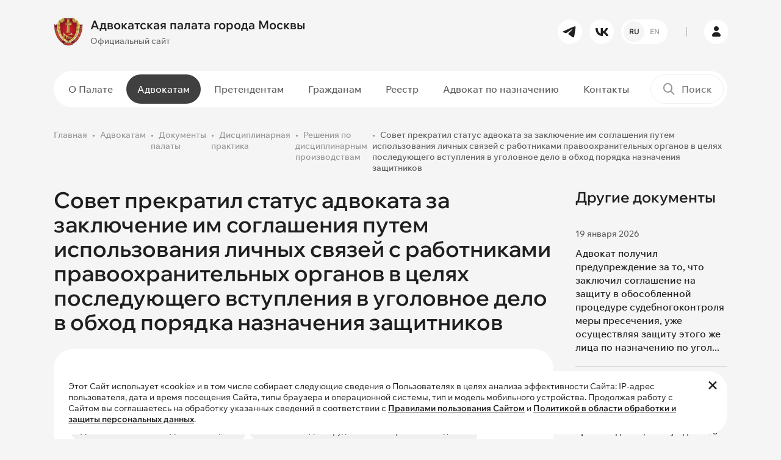

--- FILE ---
content_type: text/html; charset=UTF-8
request_url: https://www.advokatymoscow.ru/advocate/docs/discipline/solutions/11491/
body_size: 10472
content:
<!DOCTYPE html>
<html lang="ru" prefix="og: https://ogp.me/ns#">
    <head>
		<!-- Yandex.Metrika counter -->
<script type="text/javascript" data-skip-moving="true">
    (function(m,e,t,r,i,k,a){
        m[i]=m[i]||function(){(m[i].a=m[i].a||[]).push(arguments)};
        m[i].l=1*new Date();
        for (var j = 0; j < document.scripts.length; j++) {if (document.scripts[j].src === r) { return; }}
        k=e.createElement(t),a=e.getElementsByTagName(t)[0],k.async=1,k.src=r,a.parentNode.insertBefore(k,a)
    })(window, document,'script','https://mc.yandex.ru/metrika/tag.js', 'ym');

   ym(98307203, 'init', {ssr:true, webvisor:true, clickmap:true, accurateTrackBounce:true, trackLinks:true});
</script>
<noscript><div><img src="https://mc.yandex.ru/watch/98307203" style="position:absolute; left:-9999px;" alt="" /></div></noscript>
<!-- /Yandex.Metrika counter -->
<script data-skip-moving="true">
  (function(i,s,o,g,r,a,m){i['GoogleAnalyticsObject']=r;i[r]=i[r]||function(){
  (i[r].q=i[r].q||[]).push(arguments)},i[r].l=1*new Date();a=s.createElement(o),
  m=s.getElementsByTagName(o)[0];a.async=1;a.src=g;m.parentNode.insertBefore(a,m)
  })(window,document,'script','https://www.google-analytics.com/analytics.js','ga');

  ga('create', 'UA-97976893-1', 'auto');
  ga('send', 'pageview');
</script>        <meta name="yandex-verification" content="31d41def100f9689" />
        <meta name="viewport" content="width=device-width, initial-scale=1.0">
        <meta name="theme-color" content="#1F1F1F">
		<link rel="shortcut icon" href="/favicon.ico" type="image/x-icon" />
                        <meta http-equiv="Content-Type" content="text/html; charset=UTF-8" />
<script data-skip-moving="true">(function(w, d, n) {var cl = "bx-core";var ht = d.documentElement;var htc = ht ? ht.className : undefined;if (htc === undefined || htc.indexOf(cl) !== -1){return;}var ua = n.userAgent;if (/(iPad;)|(iPhone;)/i.test(ua)){cl += " bx-ios";}else if (/Windows/i.test(ua)){cl += ' bx-win';}else if (/Macintosh/i.test(ua)){cl += " bx-mac";}else if (/Linux/i.test(ua) && !/Android/i.test(ua)){cl += " bx-linux";}else if (/Android/i.test(ua)){cl += " bx-android";}cl += (/(ipad|iphone|android|mobile|touch)/i.test(ua) ? " bx-touch" : " bx-no-touch");cl += w.devicePixelRatio && w.devicePixelRatio >= 2? " bx-retina": " bx-no-retina";if (/AppleWebKit/.test(ua)){cl += " bx-chrome";}else if (/Opera/.test(ua)){cl += " bx-opera";}else if (/Firefox/.test(ua)){cl += " bx-firefox";}ht.className = htc ? htc + " " + cl : cl;})(window, document, navigator);</script>


<link href="/bitrix/js/ui/design-tokens/dist/ui.design-tokens.min.css?171740196523463" type="text/css" rel="stylesheet"/>
<link href="/bitrix/js/ui/fonts/opensans/ui.font.opensans.min.css?17072117692320" type="text/css" rel="stylesheet"/>
<link href="/bitrix/js/main/popup/dist/main.popup.bundle.min.css?176451143228056" type="text/css" rel="stylesheet"/>
<link href="/bitrix/cache/css/s1/ADV03/template_4394905395a672eaa3a9649ef1df1686/template_4394905395a672eaa3a9649ef1df1686_v1.css?1768899219379490" type="text/css" rel="stylesheet" data-template-style="true"/>







<!-- dev2fun module opengraph -->
<meta property="og:title" content="Решения по дисциплинарным производствам"/>
<meta property="og:url" content="https://www.advokatymoscow.ru/advocate/docs/discipline/solutions/11491/"/>
<meta property="og:type" content="website"/>
<meta property="og:site_name" content="Адвокатская палата города Москвы"/>
<meta property="og:image" content="https://www.advokatymoscow.ru/upload/resize_cache/iblock/53a/pmq32a24d2jw0y2sk4ye8t3638gd80u9/400_400_1/stub-_2_.jpg"/>
<meta property="og:image:type" content="image/jpeg"/>
<meta property="og:image:width" content="400"/>
<meta property="og:image:height" content="400"/>
<!-- /dev2fun module opengraph -->



		<title>Решения по дисциплинарным производствам</title>
    </head>
    <body>
				<div id="panel">
					</div>
		<header>
            <div class="header__main-row py-3">
                <div class="container">
                    <div class="row gx-4 flex-nowrap align-items-center">
                        <div class="col-auto pe-0 order-1">
							<a href="/" class="logo">
	<div class="row gx-2 flex-nowrap align-items-center">
		<div class="col-auto">
			<img src="/upload/iblock/c8f/zaffk22edcnewfsv693gwk9i9c6f5lzn/02726c0b405b25d09b2e7008c7d484ea995eb467.webp" alt="Адвокатская палата города Москвы" class="img-fluid">
		</div>
		<div class="col-auto">
			<div class="font-bold font-big">
				Адвокатская палата города Москвы			</div>
			<div class="mt-1 font-medium font-littlesmall color-gray-450 d-none d-lg-block">
				Официальный сайт			</div>
		</div>
	</div>
</a>
                        </div>
                        <div class="col-auto ms-auto d-none d-lg-block order-1">
                            <div class="row gx-2">
                                	<div class="col-auto">
		<a href="https://t.me/moscow_bar_association" target="_blank" rel="nofollow" class="btn btn-white btn-round btn-small"><i class="icon-tg"></i></a>
	</div>
	<div class="col-auto">
		<a href="https://vk.com/moscow_bar_association" target="_blank" rel="nofollow" class="btn btn-white btn-round btn-small"><i class="icon-vk"></i></a>
	</div>
								                  
<div class="col-auto">
							<a href="			https://en.advokatymoscow.ru/" class="btn btn-white btn-round btn-small btn-lang-select">
						<span class="active">RU</span>
				<span>EN</span>
			</a>
</div>
                            </div>
                        </div>
                        <div class="col-auto px-2 d-none d-lg-block order-1">
                            <div class="border-left-gray"></div>
                        </div>
                        <div class="col-auto p-0 p-lg-3 order-2 order-lg-1">
                            <a href="https://lk.advokatymoscow.ru/" target="_blank" class="btn btn-white btn-round btn-small btn-lk"><i class="icon-user"></i></a>
                        </div>
                        <div class="col-auto ms-auto p-0 d-lg-none order-1">
                            <button type="button" data-bs-target="#search_modal" data-bs-toggle="modal" class="btn-mobile-search">
                                <i class="icon-search"></i>
                            </button>
                        </div>
                        <div class="col-auto ps-0 d-lg-none order-2 order-lg-1">
                            <button type="button" class="btn-mobile-menu d-flex flex-nowrap align-items-center">
                                <span class="menu-line"></span>
                                <span class="menu-line"></span>
                                <span class="menu-line"></span>
                            </button>
                        </div>
                    </div>
                </div>
            </div>
			            <div class="header__menu-row d-none d-lg-block py-2">
                <div class="container">
                    <div class="plate-wrapper">
                        <div class="plate bg-white-1 radius-50 position-relative">
                            <div class="row flex-nowrap align-items-center gx-2">
                                <div class="col">
									<nav class="main-menu">
	<ul>
				
				<li class="d-lg-none hidden active">
			<a 
			href="/"			class=" active"
			>
			Главная			</a>
		</li>
							
				<li class="d-none">
			<a 
			href="/files/FIN_27_04_25_ПРОЕКТ_80_лет_великой_Победе_.pdf"			class=""
			>
			80 лет Победы			</a>
		</li>
							
					<li class="dropdown ">
			<a 
			href="/about/"			class=""
			>
			О Палате			</a>
				<ul class="dropdown-menu ">
							
				<li class="">
			<a 
			href="/about/sovet/"			class=""
			>
			Совет Палаты			</a>
		</li>
							
				<li class="">
			<a 
			href="/about/revision/"			class=""
			>
			Ревизионная Комиссия			</a>
		</li>
							
				<li class="">
			<a 
			href="/about/qualification/"			class=""
			>
			Квалификационная Комиссия			</a>
		</li>
							
				<li class="">
			<a 
			href="/about/rights-protection/"			class=""
			>
			Комиссия по защите прав адвокатов			</a>
		</li>
							
				<li class="">
			<a 
			href="/about/Kom_nagr/"			class=""
			>
			Комиссия по награждениям			</a>
		</li>
							
				<li class="">
			<a 
			href="/about/young-lawyers/"			class=""
			>
			Совет молодых адвокатов			</a>
		</li>
							
				<li class="">
			<a 
			href="/about/apparat/"			class=""
			>
			Аппарат Палаты			</a>
		</li>
							
				<li class="">
			<a 
			href="/about/docs/"			class=""
			>
			Документы Палаты			</a>
		</li>
							
				<li class="">
			<a 
			href="/press/"			class=""
			>
			Пресс-служба			</a>
		</li>
							
				<li class="">
			<a 
			href="/press/news/6654/"			class="hidden"
			>
			Видеоролик о работе АИС АПМ			</a>
		</li>
										</ul></li>		
					<li class="dropdown ">
			<a 
			href="/advocate/"			class=" active"
			>
			Адвокатам			</a>
				<ul class="dropdown-menu ">
							
				<li class="">
			<a 
			href="/advocate/legislation/"			class=""
			>
			Нормативные документы			</a>
		</li>
							
				<li class="">
			<a 
			href="/advocate/docs/elucidate/"			class=""
			>
			Разъяснения Совета			</a>
		</li>
							
				<li class="">
			<a 
			href="/advocate/activity/"			class=""
			>
			Вопросы адвокатской деятельности			</a>
		</li>
							
				<li class=" active">
			<a 
			href="/advocate/docs/discipline/"			class=" active"
			>
			Дисциплинарная практика			</a>
		</li>
							
				<li class="">
			<a 
			href="/press/events/"			class=""
			>
			Календарь мероприятий для адвокатов			</a>
		</li>
							
				<li class="">
			<a 
			href="/advocate/activity/fin/obyazatelnye-otchisleniya-na-nuzhdy-apm-razmer-rekvizity/"			class=""
			>
			Оплата			</a>
		</li>
										</ul></li>		
					<li class="dropdown ">
			<a 
			href="/applicants/"			class=""
			>
			Претендентам			</a>
				<ul class="dropdown-menu ">
							
				<li class="">
			<a 
			href="/applicants/obtaining/"			class=""
			>
			Приобретение статуса адвоката			</a>
		</li>
							
				<li class="">
			<a 
			href="/advocate/activity/hr/13712/"			class=""
			>
			Информация для стажеров			</a>
		</li>
										</ul></li>		
					<li class="dropdown ">
			<a 
			href="/citizens/"			class=""
			>
			Гражданам			</a>
				<ul class="dropdown-menu ">
							
				<li class="">
			<a 
			href="/citizens/free-help/"			class=""
			>
			О бесплатной юридической помощи			</a>
		</li>
							
				<li class="">
			<a 
			href="/citizens/complaint/"			class=""
			>
			Подать жалобу на&nbsp;адвоката			</a>
		</li>
							
				<li class="">
			<a 
			href="/citizens/free-lawyer-list/"			class=""
			>
			Список адвокатов, участвующих в системе бесплатной юридической помощи			</a>
		</li>
										</ul></li>		
					<li class="dropdown ">
			<a 
			href="/reestr/"			class=""
			>
			Реестр			</a>
				<ul class="dropdown-menu ">
							
				<li class="">
			<a 
			href="/reestr/members/"			class=""
			>
			Реестр адвокатов			</a>
		</li>
							
				<li class="">
			<a 
			href="/reestr/formation/"			class=""
			>
			Реестр адвокатских образований			</a>
		</li>
										</ul></li>		
				<li class="">
			<a 
			href="/appointment/"			class="menu-link-red"
			>
			Адвокат по назначению			</a>
		</li>
							
				<li class="">
			<a 
			href="/contacts/"			class=""
			>
			Контакты			</a>
		</li>
					
		</ul>
</nav>
                                </div>
                                <div class="col-auto">
                                    <div class="header-search-wrapper">
	<form action="/search/">
		<div class="header-search">
			<label for="header_search"><i class="icon-search"></i></label>
			<input type="text" id="header_search" name="q" value="" placeholder="Поиск">
			<div class="submit-wrapper">
				<button type="submit" title="Поиск" class="btn btn-black btn-small btn-round"><i class="icon-arrow-right"></i></button>
			</div>
		</div>
	</form>
</div>
                                </div>
                            </div>
                        </div>
                    </div>
                </div>
            </div>
			        </header>
        <main>
				
									<section>
                <div class="container">
					<nav class="breadcrumb-wrapper"><ol class="breadcrumb"><li class="breadcrumb-item"><a href="/">Главная</a></li><li class="breadcrumb-item"><a href="/advocate/">Адвокатам</a></li><li class="breadcrumb-item"><a href="/advocate/docs/">Документы палаты</a></li><li class="breadcrumb-item"><a href="/advocate/docs/discipline/">Дисциплинарная практика</a></li><li class="breadcrumb-item"><a href="/advocate/docs/discipline/solutions/">Решения по дисциплинарным производствам</a></li><li class="breadcrumb-item active">Совет прекратил статус адвоката за заключение им соглашения путем использования личных связей с работниками правоохранительных органов в целях последующего вступления в уголовное дело в обход порядка назначения защитников</li></ol></nav>																				<div class="page-wrapper-block">
			<div class="row g-4">
	<div class="col-lg-9">
		<div class="news-detail-wrapper">
		<h1 class="h2 mb-4">Совет прекратил статус адвоката за заключение им соглашения путем использования личных связей с работниками правоохранительных органов в целях последующего вступления в уголовное дело в обход порядка назначения защитников</h1>
<div class="news-detail container-content">
	<div class="plate bg-white-1 radius-32 p-2">
				<div class="p-20">
			<div class="row mb-2 mb-md-3 align-items-center flex-nowrap py-md-1">
				<div class="col">
					<div class="row g-2">
												<div class="col-auto">
							<div class="d-flex align-items-center flex-nowrap font-littlesmall color-gray-800 font-medium">
								<span>21 января 2023</span>
							</div>
						</div>
																		<div class="col-auto">
							<div class="d-flex align-items-center flex-nowrap font-littlesmall color-gray-800 font-medium">
								<i class="icon-eye me-1"></i>
								<span>892</span>
							</div>
						</div>
																		<div class="ms-auto col-auto">
							<div class="leg-doc-buttons">
								<a href="/doc/get/11491/" target="_blank"><i class="icon-filepdf"></i></a>
							</div>
						</div>
						<div class="col-auto">
							<div class="leg-doc-buttons">
								<a href="/doc/print/11491/" target="_blank"><i class="icon-print"></i></a>
							</div>
						</div>
										</div>
				</div>
			</div>
							<div class="news-detail__text"><a href="https://www.advokatymoscow.ru/upload/disciplinary-practice/2022/2022.12.20%20%D0%A0%D0%B5%D1%88.%20%D0%A1%D0%90%D0%9F%D0%9C%20%D0%91._%D0%BF%D1%80%D0%B5%D0%BA%D1%80.%20%D1%81%D1%82%D0%B0%D1%82%D1%83%D1%81%D0%B0.pdf">Читать</a>&nbsp;Решение Адвокатской палаты города Москвы.</div>
										<div class="mt-4">
					<div class="row gx-2 gy-1">
																										<div class="col-auto"><a href="/tag/Дела+по+назначению.+«Двойная+защита»/" class="tag">Дела по назначению. «Двойная защита» </a></div>
																				<div class="col-auto"><a href="/tag/Участие+в+ОРД.+Сотрудничество+с+органами+следствия/" class="tag">Участие в ОРД. Сотрудничество с органами следствия </a></div>
																				<div class="col-auto"><a href="/tag/Прекращение+статуса/" class="tag">Прекращение статуса </a></div>
																				<div class="col-auto"><a href="/tag/Жалоба+доверителя/" class="tag">Жалоба доверителя </a></div>
											</div>
				</div>
					</div>
	</div>
			<script data-skip-moving="true" src="https://yastatic.net/share2/share.js"></script>
<div class="contnet-socnets">
	<h4 data-menu="false">Поделиться в социальных сетях</h4>
	<div class="ya-share2" data-shape="round" data-curtain="" data-size="l" data-services="vkontakte,telegram,whatsapp" data-lang="ru"></div>
</div>		<div class="mt-3 pt-3">
		<a href="/advocate/docs/discipline/solutions/" class="btn btn-transparent-red">
			<i class="icon-arrow-left me-1 pe-1"></i>
			<span>Вернуться к списку</span>
		</a>
	</div>
</div>
				</div>
	</div>
	<div class="col-lg-3">
		<div class="sticky">
						<h3>Другие документы</h3>
<div class="news-aditional__list">
			<div class="news-aditional__list-item" id="bx_651765591_15328">
		<div class="d-flex align-items-center flex-nowrap font-littlesmall color-gray-800 font-medium">
			<span>19 января 2026</span>
		</div>
		<div class="mt-2">
			<a href="/advocate/docs/discipline/solutions/15328/" class="font-medium hover-contrast">
				Адвокат получил предупреждение за то, что заключил соглашение на защиту в обособленной процедуре судебногоконтроля меры пресечения, уже осуществляя защиту этого же лица по назначению по угол...			</a>
		</div>
	</div>
			<div class="news-aditional__list-item" id="bx_651765591_15327">
		<div class="d-flex align-items-center flex-nowrap font-littlesmall color-gray-800 font-medium">
			<span>19 января 2026</span>
		</div>
		<div class="mt-2">
			<a href="/advocate/docs/discipline/solutions/15327/" class="font-medium hover-contrast">
				Совет прекратил дисциплинарное производство, возбужденное по обращению судьи, признав правомерными действия адвоката-защитника по недопущению назначения судом защитника-&quot;дублёра&quot; в...			</a>
		</div>
	</div>
			<div class="news-aditional__list-item" id="bx_651765591_15326">
		<div class="d-flex align-items-center flex-nowrap font-littlesmall color-gray-800 font-medium">
			<span>19 января 2026</span>
		</div>
		<div class="mt-2">
			<a href="/advocate/docs/discipline/solutions/15326/" class="font-medium hover-contrast">
				Адвокат получил предупреждение за то, что явился в судебное заседание без согласия доверителя на получение юридической помощи. Прекратив дисциплинарное производство в оставшейся части, Совет...			</a>
		</div>
	</div>
			<div class="news-aditional__list-item" id="bx_651765591_15325">
		<div class="d-flex align-items-center flex-nowrap font-littlesmall color-gray-800 font-medium">
			<span>19 января 2026</span>
		</div>
		<div class="mt-2">
			<a href="/advocate/docs/discipline/solutions/15325/" class="font-medium hover-contrast">
				Совет прекратил дисциплинарное производство, признав технической ошибкой неправильное указание адвокатом наименования доверителя в ордере, представленном в суд для ознакомления с делом. При ...			</a>
		</div>
	</div>
	</div>
		</div>
	</div>
</div>			</div>
							</div>
	</section>
		<section>
		<div class="container">
			<div class="plate plate-big bg-white-1 radius-32 plate-connect">
				<div class="content-block-narrow">
					<div class="h4 pe-5 pe-md-0">
						Хотите получать сообщения обо&nbsp;всех&nbsp;важных <br>новостях и&nbsp;событиях на&nbsp;нашем&nbsp;сайте?
					</div>
					<div class="mt-3 pt-3">
						<a href="#subscribe_modal" data-bs-toggle="modal" class="btn btn-transparent-red">Подписаться на рассылку</a>
					</div>
				</div>
				<div class="plate-connect__img">
					<img src="/bitrix/templates/ADV03/images/connect_small.png" class="img-fluid d-md-none" alt="Подписаться на рассылку">
					<img src="/bitrix/templates/ADV03/images/connect.png" class="img-fluid d-none d-md-block" alt="Подписаться на рассылку">
				</div>
			</div>
		</div>
	</section>
		</main>
        <footer>
			<div class="container">
                <div class="row gy-5 gx-4 g-xl-5 mb-md-5">
                    <div class="col-md-6 col-lg-3">
						<div class="text-uppercase font-smaller color-gray-700 font-bold mb-3 mb-lg-4">
							Контакты						</div>
						<div class="font-littlesmall color-gray-700 font-medium mb-1">
	Телефон</div>
<div class="font-littlesmall color-gray-700 font-medium mb-4">
	<a href="tel:84959098594" class="font-bold font-littlebig hover-contrast">8 (495) 909-85-94</a>
</div>
<div class="font-littlesmall color-gray-700 font-medium mb-1">
	Электронная почта</div>
<div class="font-littlesmall color-gray-700 font-medium mb-4">
	<a href="mailto:info@advokatymoscow.ru" class="font-littlesmall font-bold hover-contrast">info@advokatymoscow.ru</a>
</div>
<div class="font-littlesmall color-gray-700 font-medium mb-1">
	Адрес</div>
<div class="font-small color-gray-700 font-medium mb-3 mb-md-4">
	<a href="/contacts/" class="font-littlesmall font-bold hover-contrast">
		119002, город&nbsp;Москва,  переулок&nbsp;Сивцев&nbsp;Вражек, д.&nbsp;43	</a>
</div>
<div class="font-littlesmall color-gray-700 mb-md-4 pe-md-5">
	При перепечатке любой информации, ссылка на сайт <a href="https://www.advokatymoscow.ru" class="color-gray-700 hover-contrast">www.advokatymoscow.ru</a> обязательна.
</div>                    </div>
                    <div class="col-md-6 col-lg-3">
					                        <div class="text-uppercase font-smaller color-gray-700 font-bold mb-3 mb-lg-4">
                            Основные разделы                        </div>
						<nav class="footer-menu">
	<ul>
			<li class="d-lg-none hidden active">
			<a 
			href="/"			class=" active"
			>
			Главная			</a>
		</li>
			<li class="d-none">
			<a 
			href="/files/FIN_27_04_25_ПРОЕКТ_80_лет_великой_Победе_.pdf"			class=""
			>
			80 лет Победы			</a>
		</li>
			<li class="">
			<a 
			href="/about/"			class=""
			>
			О Палате			</a>
		</li>
			<li class=" active">
			<a 
			href="/advocate/"			class=" active"
			>
			Адвокатам			</a>
		</li>
			<li class="">
			<a 
			href="/applicants/"			class=""
			>
			Претендентам			</a>
		</li>
			<li class="">
			<a 
			href="/citizens/"			class=""
			>
			Гражданам			</a>
		</li>
			<li class="">
			<a 
			href="/reestr/"			class=""
			>
			Реестр			</a>
		</li>
			<li class="">
			<a 
			href="/appointment/"			class="menu-link-red"
			>
			Адвокат по назначению			</a>
		</li>
			<li class="">
			<a 
			href="/contacts/"			class=""
			>
			Контакты			</a>
		</li>
		</ul>
</nav>
					                    </div>
                    <div class="col-md-6 col-lg-3">
																		<div class="text-uppercase font-smaller color-gray-700 font-bold mb-3 mb-lg-4">
		Полезные ссылки	</div>
		<div class="">
		<a href="http://www.pravo.gov.ru/" target="_blank" class="d-block hover-brightness">
			<div class="row align-items-center g-2 flex-nowrap footer__usefull-links">
				<div class="col-auto">
					<img src="/upload/iblock/b51/juybvfs2sftqhicnkaqsz2gkmg22sxl6/5-_1_.webp" class="img-fluid" alt="Официальный интернет-портал правовой информации">
				</div>
				<div class="col">
					<div class="color-gray-400 font-medium font-littlesmall hover-contrast">
						Официальный интернет-портал правовой информации					</div>
				</div>
			</div>
		</a>
	</div>
		<div class=" mt-3 mt-lg-4">
		<a href="http://www.fparf.ru/" target="_blank" class="d-block hover-brightness">
			<div class="row align-items-center g-2 flex-nowrap footer__usefull-links">
				<div class="col-auto">
					<img src="/upload/iblock/7bf/xp87imsqj2oel3k5ir42qjfgb1kyrxfc/4.webp" class="img-fluid" alt="Федеральная палата адвокатов Российской Федерации">
				</div>
				<div class="col">
					<div class="color-gray-400 font-medium font-littlesmall hover-contrast">
						Федеральная палата адвокатов Российской Федерации					</div>
				</div>
			</div>
		</a>
	</div>
		<div class=" mt-3 mt-lg-4">
		<a href="http://pravo.minjust.ru/" target="_blank" class="d-block hover-brightness">
			<div class="row align-items-center g-2 flex-nowrap footer__usefull-links">
				<div class="col-auto">
					<img src="/upload/iblock/f24/wakspb116shfhrjbujs2j2dqyth31a72/3-_1_.webp" class="img-fluid" alt="Нормативные правовые акты в&nbsp;Российской Федерации">
				</div>
				<div class="col">
					<div class="color-gray-400 font-medium font-littlesmall hover-contrast">
						Нормативные правовые акты в&nbsp;Российской Федерации					</div>
				</div>
			</div>
		</a>
	</div>
		<div class=" mt-3 mt-lg-4">
		<a href="http://www.advgazeta.ru/" target="_blank" class="d-block hover-brightness">
			<div class="row align-items-center g-2 flex-nowrap footer__usefull-links">
				<div class="col-auto">
					<img src="/upload/iblock/7b5/aiu7vxpxeobs7blvzuoc4lry2dva26yr/6.webp" class="img-fluid" alt="Адвокатская газета
Орган Федеральной палаты адвокатов РФ">
				</div>
				<div class="col">
					<div class="color-gray-400 font-medium font-littlesmall hover-contrast">
						Адвокатская газета<br>
<small>Орган Федеральной палаты адвокатов РФ</small>					</div>
				</div>
			</div>
		</a>
	</div>
							                    </div>
                    <div class="col-md-6 col-lg-3">
						<div class="text-uppercase font-smaller color-gray-700 font-bold mb-3 mb-lg-4">
	Наши соцсети</div>
<div class="row g-1 mb-4 mb-lg-5">
		<div class="col-auto p-1">
		<a href="https://t.me/moscow_bar_association" target="_blank" class="hover-brightness"><img src="/bitrix/templates/ADV03/images/icons/tg.svg" class="img-fluid" alt="tg"></a>
	</div>
		<div class="col-auto p-1">
		<a href="https://vk.com/moscow_bar_association" target="_blank" class="hover-brightness"><img src="/bitrix/templates/ADV03/images/icons/vk.svg" class="img-fluid" alt="vk"></a>
	</div>
	</div>
						<div class="text-uppercase font-smaller color-gray-700 font-bold mb-3 mb-lg-4">
	Мобильное приложение</div>
<div class="row g-2 mb-4 mb-lg-5 flex-md-column">
		<div class="col-auto">
		<a href="https://www.rustore.ru/catalog/app/com.Apm.Main" class="hover-brightness" target="_blank">
			<img src="/bitrix/templates/ADV03/images/icons/ru-store.svg?v=2" class="img-fluid" alt="ru-store">
		</a>
	</div>
		<div class="col-auto">
		<a href="https://play.google.com/store/search?q=%D0%B0%D0%B8%D1%81%20%D0%B0%D0%BF%D0%BC&c=apps&hl=ru%20&pli=1" class="hover-brightness" target="_blank">
			<img src="/bitrix/templates/ADV03/images/icons/google-play.svg?v=2" class="img-fluid" alt="google-play">
		</a>
	</div>
		<div class="col-auto">
		<a href="https://apps.apple.com/ru/app/%D0%B0%D0%B8%D1%81-%D0%B0%D0%BF%D0%BC/id1545920572" class="hover-brightness" target="_blank">
			<img src="/bitrix/templates/ADV03/images/icons/app-store.svg?v=2" class="img-fluid" alt="app-store">
		</a>
	</div>
	</div>
                    </div>
                </div>
				<div class="row g-2 align-items-lg-center justify-content-between">
	<div class="col-auto order-2 order-md-1">
		<div class="color-gray-400 font-small">
			Copyright © 2006-2026 Адвокатская палата города Москвы.
		</div>
	</div>
	<div class="col-auto order-1">
		<a href="/policy/" class="color-gray-400 hover-contrast font-small">Политика обработки и защиты персональных данных</a>
	</div>
</div>            </div>
        </footer>
        
		<div class="footer-cookie">
	<div class="container">
		<div class="footer-cookie-inner radius-32 bg-white-1 position-relative font-littlesmall py-3 ps-4 pe-5">
			Этот Сайт использует «cookie» и в том числе собирает следующие сведения о
			Пользователях в целях анализа эффективности Сайта: IP-адрес пользователя,
			дата и время посещения Сайта, типы браузера и операционной системы, тип и
			модель мобильного устройства. Продолжая работу с Сайтом вы соглашаетесь на
			обработку указанных сведений в соответствии с <a href="/rules/" class="font-bold text-decoration-underline hover-contrast" target="_blank">Правилами пользования Сайтом</a>
			и <a href="/policy/" class="font-bold text-decoration-underline hover-contrast" target="_blank">Политикой в области обработки и защиты персональных данных</a>.
			<a href="#" class="hover-contrast" id="footer-cookie-close"><i class="icon-close"></i></a>
		</div>
	</div>
</div>		<div id="mobile-menu">
	<div class="mobile-menu__wrap">
		<nav class="mobile-menu">
	<ul>
				
				<li class="d-lg-none hidden active">
			<a 
			href="/"			class=" active"
			>
			Главная			</a>
		</li>
							
				<li class="d-none">
			<a 
			href="/files/FIN_27_04_25_ПРОЕКТ_80_лет_великой_Победе_.pdf"			class=""
			>
			80 лет Победы			</a>
		</li>
							
					<li class="dropdown-mobile ">
			<a 
			href="/about/"			class=""
			>
			О Палате			</a>
			<a href="#" class="dropdown-mobile-toggle"><i class="icon-arrow-down"></i></a>
				<ul class="dropdown-mobile-menu">
							
				<li class="">
			<a 
			href="/about/sovet/"			class=""
			>
			Совет Палаты			</a>
		</li>
							
				<li class="">
			<a 
			href="/about/revision/"			class=""
			>
			Ревизионная Комиссия			</a>
		</li>
							
				<li class="">
			<a 
			href="/about/qualification/"			class=""
			>
			Квалификационная Комиссия			</a>
		</li>
							
				<li class="">
			<a 
			href="/about/rights-protection/"			class=""
			>
			Комиссия по защите прав адвокатов			</a>
		</li>
							
				<li class="">
			<a 
			href="/about/Kom_nagr/"			class=""
			>
			Комиссия по награждениям			</a>
		</li>
							
				<li class="">
			<a 
			href="/about/young-lawyers/"			class=""
			>
			Совет молодых адвокатов			</a>
		</li>
							
				<li class="">
			<a 
			href="/about/apparat/"			class=""
			>
			Аппарат Палаты			</a>
		</li>
							
				<li class="">
			<a 
			href="/about/docs/"			class=""
			>
			Документы Палаты			</a>
		</li>
							
				<li class="">
			<a 
			href="/press/"			class=""
			>
			Пресс-служба			</a>
		</li>
							
				<li class="">
			<a 
			href="/press/news/6654/"			class="hidden"
			>
			Видеоролик о работе АИС АПМ			</a>
		</li>
										</ul></li>		
					<li class="dropdown-mobile ">
			<a 
			href="/advocate/"			class=" active"
			>
			Адвокатам			</a>
			<a href="#" class="dropdown-mobile-toggle"><i class="icon-arrow-down"></i></a>
				<ul class="dropdown-mobile-menu">
							
				<li class="">
			<a 
			href="/advocate/legislation/"			class=""
			>
			Нормативные документы			</a>
		</li>
							
				<li class="">
			<a 
			href="/advocate/docs/elucidate/"			class=""
			>
			Разъяснения Совета			</a>
		</li>
							
				<li class="">
			<a 
			href="/advocate/activity/"			class=""
			>
			Вопросы адвокатской деятельности			</a>
		</li>
							
				<li class=" active">
			<a 
			href="/advocate/docs/discipline/"			class=" active"
			>
			Дисциплинарная практика			</a>
		</li>
							
				<li class="">
			<a 
			href="/press/events/"			class=""
			>
			Календарь мероприятий для адвокатов			</a>
		</li>
							
				<li class="">
			<a 
			href="/advocate/activity/fin/obyazatelnye-otchisleniya-na-nuzhdy-apm-razmer-rekvizity/"			class=""
			>
			Оплата			</a>
		</li>
										</ul></li>		
					<li class="dropdown-mobile ">
			<a 
			href="/applicants/"			class=""
			>
			Претендентам			</a>
			<a href="#" class="dropdown-mobile-toggle"><i class="icon-arrow-down"></i></a>
				<ul class="dropdown-mobile-menu">
							
				<li class="">
			<a 
			href="/applicants/obtaining/"			class=""
			>
			Приобретение статуса адвоката			</a>
		</li>
							
				<li class="">
			<a 
			href="/advocate/activity/hr/13712/"			class=""
			>
			Информация для стажеров			</a>
		</li>
										</ul></li>		
					<li class="dropdown-mobile ">
			<a 
			href="/citizens/"			class=""
			>
			Гражданам			</a>
			<a href="#" class="dropdown-mobile-toggle"><i class="icon-arrow-down"></i></a>
				<ul class="dropdown-mobile-menu">
							
				<li class="">
			<a 
			href="/citizens/free-help/"			class=""
			>
			О бесплатной юридической помощи			</a>
		</li>
							
				<li class="">
			<a 
			href="/citizens/complaint/"			class=""
			>
			Подать жалобу на&nbsp;адвоката			</a>
		</li>
							
				<li class="">
			<a 
			href="/citizens/free-lawyer-list/"			class=""
			>
			Список адвокатов, участвующих в системе бесплатной юридической помощи			</a>
		</li>
										</ul></li>		
					<li class="dropdown-mobile ">
			<a 
			href="/reestr/"			class=""
			>
			Реестр			</a>
			<a href="#" class="dropdown-mobile-toggle"><i class="icon-arrow-down"></i></a>
				<ul class="dropdown-mobile-menu">
							
				<li class="">
			<a 
			href="/reestr/members/"			class=""
			>
			Реестр адвокатов			</a>
		</li>
							
				<li class="">
			<a 
			href="/reestr/formation/"			class=""
			>
			Реестр адвокатских образований			</a>
		</li>
										</ul></li>		
				<li class="">
			<a 
			href="/appointment/"			class="menu-link-red"
			>
			Адвокат по назначению			</a>
		</li>
							
				<li class="">
			<a 
			href="/contacts/"			class=""
			>
			Контакты			</a>
		</li>
					
		</ul>
</nav>
		<div class="mobile-menu__block">
			<div class="row mb-4">
				                  
<div class="col-auto">
							<a href="			https://en.advokatymoscow.ru/" class="btn btn-white btn-round btn-small btn-lang-select">
						<span class="active">RU</span>
				<span>EN</span>
			</a>
</div>
			</div>
			<div class="mb-4">
		<div class="font-littlesmall color-gray-700 font-medium mb-1">
		Телефон	</div>
	<div class="font-littlesmall color-gray-700 font-medium mb-4">
		<a href="tel:84959098594" class="font-bold font-littlebig hover-contrast">8 (495) 909-85-94</a>
	</div>
			<div class="font-littlesmall color-gray-700 font-medium mb-1">
		Электронная почта	</div>
	<div class="font-littlesmall color-gray-700 font-medium mb-4">
		<a href="mailto:info@advokatymoscow.ru" class="font-littlesmall font-bold hover-contrast">info@advokatymoscow.ru</a>
	</div>
			<div class="font-littlesmall color-gray-700 font-medium mb-1">
		Адрес	</div>
	<div class="font-small color-gray-700 font-medium mb-4">
		<a href="/contacts/" class="font-littlesmall font-bold hover-contrast">
			119002, город&nbsp;Москва,  переулок&nbsp;Сивцев&nbsp;Вражек, д.&nbsp;43		</a>
	</div>
	</div>
<div class="mb-4 pb-3">
	<div class="font-littlesmall color-gray-700">
		При перепечатке любой информации, ссылка на сайт <a href="https://www.advokatymoscow.ru" class="color-gray-700 hover-contrast">www.advokatymoscow.ru</a> обязательна.	</div>
</div>
<div class="mb-4 pb-3">
	<div class="text-uppercase font-smaller color-gray-700 font-bold mb-3">
		Наши соцсети	</div>
	<div class="row g-1">
				<div class="col-auto p-1">
			<a href="https://t.me/moscow_bar_association" target="_blank" class="hover-brightness"><img src="/bitrix/templates/ADV03/images/icons/tg.svg" class="img-fluid" alt="tg"></a>
		</div>
				<div class="col-auto p-1">
			<a href="https://vk.com/moscow_bar_association" target="_blank" class="hover-brightness"><img src="/bitrix/templates/ADV03/images/icons/vk.svg" class="img-fluid" alt="vk"></a>
		</div>
			</div>
</div>
<div class="mb-4 pb-3">
	<div class="text-uppercase font-smaller color-gray-700 font-bold mb-3">
		Мобильное приложение	</div>
	<div class="row g-2 flex-md-column">
				<div class="col-auto">
			<a href="https://www.rustore.ru/catalog/app/com.Apm.Main" class="hover-brightness" target="_blank">
				<img src="/bitrix/templates/ADV03/images/icons/ru-store.svg?v=2" class="img-fluid" alt="ru-store">
			</a>
		</div>
				<div class="col-auto">
			<a href="https://play.google.com/store/search?q=%D0%B0%D0%B8%D1%81%20%D0%B0%D0%BF%D0%BC&c=apps&hl=ru%20&pli=1" class="hover-brightness" target="_blank">
				<img src="/bitrix/templates/ADV03/images/icons/google-play.svg?v=2" class="img-fluid" alt="google-play">
			</a>
		</div>
				<div class="col-auto">
			<a href="https://apps.apple.com/ru/app/%D0%B0%D0%B8%D1%81-%D0%B0%D0%BF%D0%BC/id1545920572" class="hover-brightness" target="_blank">
				<img src="/bitrix/templates/ADV03/images/icons/app-store.svg?v=2" class="img-fluid" alt="app-store">
			</a>
		</div>
			</div>
</div>
<div class="row g-2 align-items-lg-center justify-content-between">
	<div class="col-12">
		<a href="/policy/" class="color-gray-400 hover-contrast font-small">Политика обработки и защиты персональных данных</a>
	</div>
	<div class="col-12">
		<div class="color-gray-400 font-small">
			Copyright © 2006- Адвокатская палата города Москвы.
		</div>
	</div>
</div>
		</div>
	</div>
</div>
	<div id="search_modal" class="modal fade" tabindex="-1">
	<div class="modal-dialog">
		<div class="modal-content">
			<div class="modal-body">
				<form action="/search/">
	<div class="mobile-search">
		<label for="header_search"><i class="icon-search"></i></label>
		<input type="text" id="header_search" name="q" value="" placeholder="Поиск">
		<div class="submit-wrapper">
			<button type="submit" title="Поиск" class="btn btn-black btn-small btn-round"><i class="icon-arrow-right"></i></button>
		</div>
	</div>
</form>			</div>
		</div>
	</div>
</div><div id="subscribe_modal" class="modal fade" tabindex="-1">
	<div class="modal-dialog modal-dialog-centered">
		<div class="modal-content">
			<div class="modal-body">
				<div class="p-20">
					<div id="subscribe_container">
<div class="h3 mb-4">Подписаться на рассылку</div>
<form action="/include/ajax/subscribe.php" name="subscribe-add" class="subscribe-form" id="subscribe_form" method="get" >
	<input type="hidden" name="sf_RUB_ID" id="sf_RUB_ID_1" value="1" checked="">
	<input type="hidden" name="sf_RUB_HASH" id="sf_RUB_ID_HASH" value="h97e0i4a71b9b53f8916b86c92774783ff94b716j85xq0d4" checked="">
	<div class="form-block">
		<input type="email" name="sf_EMAIL" size="20" value="" placeholder="Введите ваш e-mail" />
	</div>
	<div class="form-block">
		<div class="main-user-consent-wrapper">
<label data-bx-user-consent="{&quot;id&quot;:1,&quot;sec&quot;:&quot;89somv&quot;,&quot;autoSave&quot;:true,&quot;actionUrl&quot;:&quot;\/bitrix\/components\/bitrix\/main.userconsent.request\/ajax.php&quot;,&quot;replace&quot;:{&quot;button_caption&quot;:&quot;Отправить&quot;,&quot;fields&quot;:[&quot;Электронный адрес&quot;,&quot;IP-адрес&quot;]},&quot;url&quot;:null,&quot;required&quot;:null,&quot;submitEventName&quot;:&quot;subscribe-event&quot;}" class="main-user-consent-request checked">
	<input type="checkbox" value="Y" checked name="">
	<span class="main-user-consent-request-announce">Нажимая кнопку «Отправить», я даю свое согласие на обработку моих персональных данных, в соответствии с Федеральным законом от 27.07.2006 года №152-ФЗ «О персональных данных», на условиях и для целей, определенных в Согласии на обработку персональных данных</span>
</label>
</div>
<script type="text/html" data-bx-template="main-user-consent-request-loader">
	<div class="main-user-consent-request-popup">
		<div class="main-user-consent-request-popup-cont">
			<div class="main-user-consent-request-popup-body">
				<div data-bx-loader="" class="main-user-consent-request-loader">
					<svg class="main-user-consent-request-circular" viewBox="25 25 50 50">
						<circle class="main-user-consent-request-path" cx="50" cy="50" r="20" fill="none" stroke-width="1" stroke-miterlimit="10"></circle>
					</svg>
				</div>
				<div data-bx-content="" class="main-user-consent-request-popup-content">
					<div class="main-user-consent-request-popup-textarea-block">
						<textarea data-bx-textarea="" class="main-user-consent-request-popup-text" disabled></textarea>
					</div>
					<div class="main-user-consent-request-popup-buttons">
						<span data-bx-btn-accept="" class="main-user-consent-request-popup-button main-user-consent-request-popup-button-acc">Y</span>
						<span data-bx-btn-reject="" class="main-user-consent-request-popup-button main-user-consent-request-popup-button-rej">N</span>
					</div>
				</div>
			</div>
		</div>
	</div>
</script>		</div>
	<div class="form-block mb-0">
	<input type="submit" name="OK" id="submit_subscribe" class="btn btn-red w-100" value="Отправить" />
	</div>
</form>
<div class="subscribe-result"></div>
</div>
				</div>
			</div>
		</div>
	</div>
</div>		    <script>if(!window.BX)window.BX={};if(!window.BX.message)window.BX.message=function(mess){if(typeof mess==='object'){for(let i in mess) {BX.message[i]=mess[i];} return true;}};</script>
<script>(window.BX||top.BX).message({"JS_CORE_LOADING":"Загрузка...","JS_CORE_NO_DATA":"- Нет данных -","JS_CORE_WINDOW_CLOSE":"Закрыть","JS_CORE_WINDOW_EXPAND":"Развернуть","JS_CORE_WINDOW_NARROW":"Свернуть в окно","JS_CORE_WINDOW_SAVE":"Сохранить","JS_CORE_WINDOW_CANCEL":"Отменить","JS_CORE_WINDOW_CONTINUE":"Продолжить","JS_CORE_H":"ч","JS_CORE_M":"м","JS_CORE_S":"с","JSADM_AI_HIDE_EXTRA":"Скрыть лишние","JSADM_AI_ALL_NOTIF":"Показать все","JSADM_AUTH_REQ":"Требуется авторизация!","JS_CORE_WINDOW_AUTH":"Войти","JS_CORE_IMAGE_FULL":"Полный размер"});</script><script src="/bitrix/js/main/core/core.js?1768899210537531"></script><script>BX.Runtime.registerExtension({"name":"main.core","namespace":"BX","loaded":true});</script>
<script>BX.setJSList(["\/bitrix\/js\/main\/core\/core_ajax.js","\/bitrix\/js\/main\/core\/core_promise.js","\/bitrix\/js\/main\/polyfill\/promise\/js\/promise.js","\/bitrix\/js\/main\/loadext\/loadext.js","\/bitrix\/js\/main\/loadext\/extension.js","\/bitrix\/js\/main\/polyfill\/promise\/js\/promise.js","\/bitrix\/js\/main\/polyfill\/find\/js\/find.js","\/bitrix\/js\/main\/polyfill\/includes\/js\/includes.js","\/bitrix\/js\/main\/polyfill\/matches\/js\/matches.js","\/bitrix\/js\/ui\/polyfill\/closest\/js\/closest.js","\/bitrix\/js\/main\/polyfill\/fill\/main.polyfill.fill.js","\/bitrix\/js\/main\/polyfill\/find\/js\/find.js","\/bitrix\/js\/main\/polyfill\/matches\/js\/matches.js","\/bitrix\/js\/main\/polyfill\/core\/dist\/polyfill.bundle.js","\/bitrix\/js\/main\/core\/core.js","\/bitrix\/js\/main\/polyfill\/intersectionobserver\/js\/intersectionobserver.js","\/bitrix\/js\/main\/lazyload\/dist\/lazyload.bundle.js","\/bitrix\/js\/main\/polyfill\/core\/dist\/polyfill.bundle.js","\/bitrix\/js\/main\/parambag\/dist\/parambag.bundle.js"]);
</script>
<script>BX.Runtime.registerExtension({"name":"ui.design-tokens","namespace":"window","loaded":true});</script>
<script>BX.Runtime.registerExtension({"name":"ui.fonts.opensans","namespace":"window","loaded":true});</script>
<script>BX.Runtime.registerExtension({"name":"main.popup","namespace":"BX.Main","loaded":true});</script>
<script>BX.Runtime.registerExtension({"name":"popup","namespace":"window","loaded":true});</script>
<script>(window.BX||top.BX).message({"MAIN_USER_CONSENT_REQUEST_TITLE":"Согласие пользователя","MAIN_USER_CONSENT_REQUEST_BTN_ACCEPT":"Принимаю","MAIN_USER_CONSENT_REQUEST_BTN_REJECT":"Не принимаю","MAIN_USER_CONSENT_REQUEST_LOADING":"Загрузка..","MAIN_USER_CONSENT_REQUEST_ERR_TEXT_LOAD":"Не удалось загрузить текст соглашения."});</script>
<script>BX.Runtime.registerExtension({"name":"main_user_consent","namespace":"window","loaded":true});</script>
<script>(window.BX||top.BX).message({"LANGUAGE_ID":"ru","FORMAT_DATE":"DD.MM.YYYY","FORMAT_DATETIME":"DD.MM.YYYY HH:MI:SS","COOKIE_PREFIX":"BITRIX_SM","SERVER_TZ_OFFSET":"10800","UTF_MODE":"Y","SITE_ID":"s1","SITE_DIR":"\/","USER_ID":"","SERVER_TIME":1769149053,"USER_TZ_OFFSET":0,"USER_TZ_AUTO":"Y","bitrix_sessid":"8066ea1c56d039827fe0e70391733a9d"});</script><script  src="/bitrix/cache/js/s1/ADV03/kernel_main/kernel_main_v1.js?1769073544157975"></script>
<script src="/bitrix/js/main/popup/dist/main.popup.bundle.min.js?176889921067515"></script>
<script>BX.setJSList(["\/bitrix\/js\/main\/session.js","\/bitrix\/js\/main\/date\/main.date.js","\/bitrix\/js\/main\/core\/core_date.js","\/bitrix\/js\/main\/pageobject\/dist\/pageobject.bundle.js","\/bitrix\/js\/main\/core\/core_window.js","\/bitrix\/js\/main\/utils.js","\/bitrix\/templates\/ADV03\/js\/jquery-3.7.1.min.js","\/bitrix\/templates\/ADV03\/js\/jquery-ui.min.js","\/bitrix\/templates\/ADV03\/js\/bootstrap.bundle.min.js","\/bitrix\/templates\/ADV03\/js\/owl.carousel.min.js","\/bitrix\/templates\/ADV03\/js\/jquery.sticky-kit.min.js","\/bitrix\/templates\/ADV03\/js\/jquery.cookie.js","\/bitrix\/templates\/ADV03\/js\/select2.full.min.js","\/bitrix\/templates\/ADV03\/js\/jquery.fancybox.min.js","\/bitrix\/templates\/ADV03\/js\/jquery.scrollUp.min.js","\/bitrix\/templates\/ADV03\/js\/script.js","\/bitrix\/templates\/ADV03\/components\/bitrix\/main.userconsent.request\/.default\/user_consent.js"]);</script>
<script>BX.setCSSList(["\/bitrix\/templates\/ADV03\/css\/fonts.css","\/bitrix\/templates\/ADV03\/css\/bootstrap.css","\/bitrix\/templates\/ADV03\/css\/owl.carousel.css","\/bitrix\/templates\/ADV03\/css\/select2.css","\/bitrix\/templates\/ADV03\/css\/jquery.fancybox.css","\/bitrix\/templates\/ADV03\/css\/scrollUp.css","\/bitrix\/templates\/ADV03\/css\/style.css","\/bitrix\/templates\/ADV03\/css\/media.css","\/bitrix\/templates\/ADV03\/components\/bitrix\/main.userconsent.request\/.default\/user_consent.css"]);</script>
<script>
bxSession.Expand('8066ea1c56d039827fe0e70391733a9d.7f418a3b8caa1e9178dddd779dabf3e57b9cca988716c180e41ddee0a97a0720');
</script>
<script  src="/bitrix/cache/js/s1/ADV03/template_792a7373422a1d351460bbd59548efe6/template_792a7373422a1d351460bbd59548efe6_v1.js?1768899219646049"></script>

<script type="text/javascript">
BX.ready(function () {

    var form = BX('subscribe_form');
    BX.bind(form, 'submit', function(){
        BX.onCustomEvent('subscribe-event', []);
    });

    if (!BX.UserConsent)
    {
        return;
    }
    var control = BX.UserConsent.load(BX('subscribe_container'));
    if (!control)
    {
        return;
    }
    
    BX.addCustomEvent(
        control,
        BX.UserConsent.events.save,
        function (data) {
			subscribe_add();
        }
    );
    
});
</script></body>
</html>

--- FILE ---
content_type: text/plain
request_url: https://www.google-analytics.com/j/collect?v=1&_v=j102&a=946991198&t=pageview&_s=1&dl=https%3A%2F%2Fwww.advokatymoscow.ru%2Fadvocate%2Fdocs%2Fdiscipline%2Fsolutions%2F11491%2F&ul=en-us%40posix&dt=%D0%A0%D0%B5%D1%88%D0%B5%D0%BD%D0%B8%D1%8F%20%D0%BF%D0%BE%20%D0%B4%D0%B8%D1%81%D1%86%D0%B8%D0%BF%D0%BB%D0%B8%D0%BD%D0%B0%D1%80%D0%BD%D1%8B%D0%BC%20%D0%BF%D1%80%D0%BE%D0%B8%D0%B7%D0%B2%D0%BE%D0%B4%D1%81%D1%82%D0%B2%D0%B0%D0%BC&sr=1280x720&vp=1280x720&_u=IEBAAEABAAAAACAAI~&jid=1871024453&gjid=1465921280&cid=1755695255.1769149054&tid=UA-97976893-1&_gid=2140815125.1769149054&_r=1&_slc=1&z=467846582
body_size: -451
content:
2,cG-B8NDKHSVX0